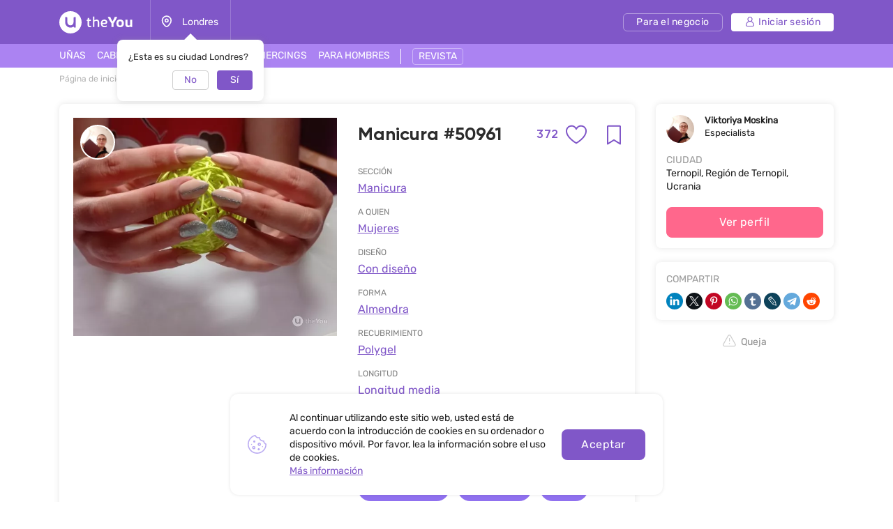

--- FILE ---
content_type: text/html; charset=utf-8
request_url: https://www.google.com/recaptcha/api2/aframe
body_size: 266
content:
<!DOCTYPE HTML><html><head><meta http-equiv="content-type" content="text/html; charset=UTF-8"></head><body><script nonce="Za3sllYEkCQy6C4E64DhDQ">/** Anti-fraud and anti-abuse applications only. See google.com/recaptcha */ try{var clients={'sodar':'https://pagead2.googlesyndication.com/pagead/sodar?'};window.addEventListener("message",function(a){try{if(a.source===window.parent){var b=JSON.parse(a.data);var c=clients[b['id']];if(c){var d=document.createElement('img');d.src=c+b['params']+'&rc='+(localStorage.getItem("rc::a")?sessionStorage.getItem("rc::b"):"");window.document.body.appendChild(d);sessionStorage.setItem("rc::e",parseInt(sessionStorage.getItem("rc::e")||0)+1);localStorage.setItem("rc::h",'1768750949750');}}}catch(b){}});window.parent.postMessage("_grecaptcha_ready", "*");}catch(b){}</script></body></html>